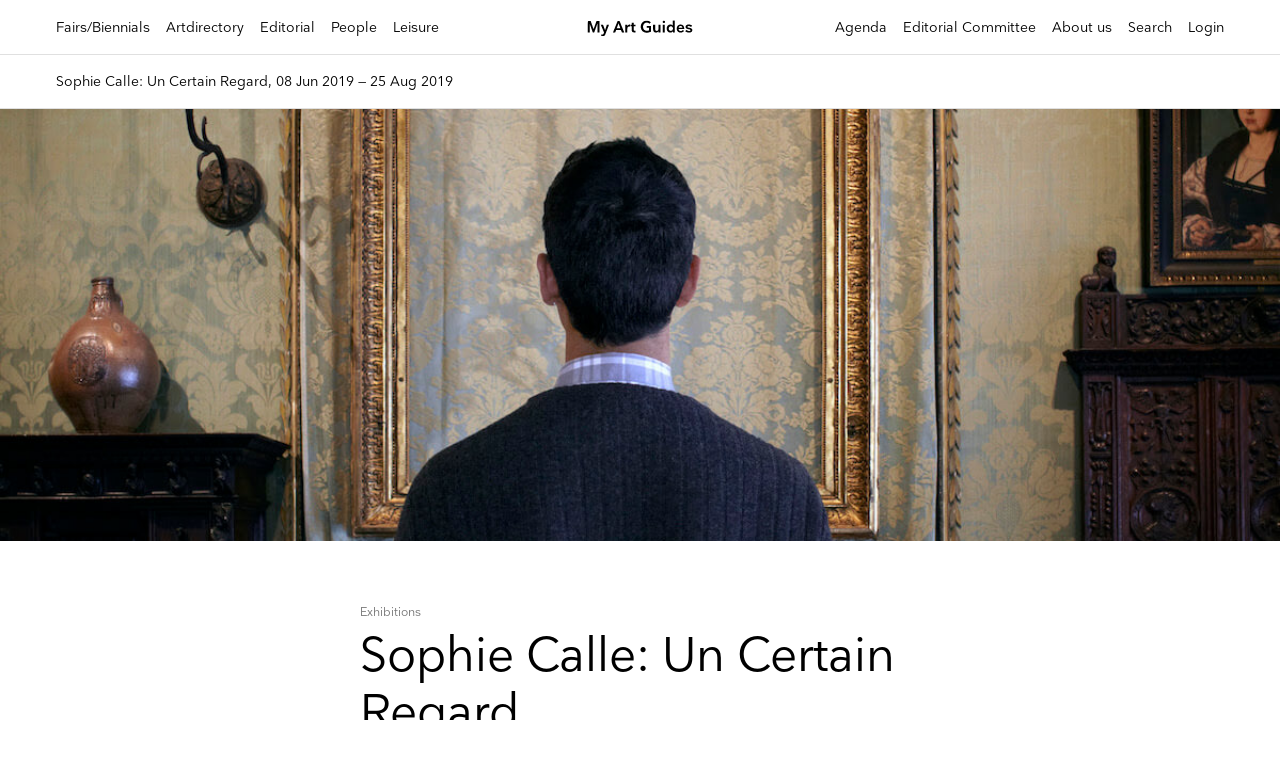

--- FILE ---
content_type: application/javascript
request_url: https://myartguides.com/wp-content/themes/sbmtheme/js/seomyag.js?ver=1.22.12
body_size: 1443
content:
jQuery(document).ready(function($){

	function setCookie(cname, cvalue, exdays) {
	  var d = new Date();
	  d.setTime(d.getTime() + (exdays*24*60*60*1000));
	  var expires = "expires="+ d.toUTCString();
	  document.cookie = cname + "=" + cvalue + ";" + expires + ";path=/";
	}
	function getCookie(cname) {
	  var name = cname + "=";
	  var decodedCookie = decodeURIComponent(document.cookie);
	  var ca = decodedCookie.split(';');
	  for(var i = 0; i <ca.length; i++) {
	    var c = ca[i];
	    while (c.charAt(0) == ' ') {
	      c = c.substring(1);
	    }
	    if (c.indexOf(name) == 0) {
	      return c.substring(name.length, c.length);
	    }
	  }
	  return "";
	}
	function getUrlParameter(name) {
	    name = name.replace(/[\[]/, '\\[').replace(/[\]]/, '\\]');
	    var regex = new RegExp('[\\?&]' + name + '=([^&#]*)');
	    var results = regex.exec(location.search);
	    return results === null ? '' : decodeURIComponent(results[1].replace(/\+/g, ' '));
	};
	
	var MenuClick = function(event) {
	  var el = event.target;

	  window.dataLayer = window.dataLayer || [];
	  window.dataLayer.push({
	    "event": "clickVociMenuPrincipale",
	    "gtm.element": el,
	    "gtm.elementClasses": el.className || "",
	    "gtm.elementId": el.id || "",
	    "gtm.elementTarget": el.target || "",
	    "gtm.elementUrl": el.href || el.action || ""
	  });
	};
	
	//LOGIN RIUSCITO
	function LoginAccepted() {
	  window.dataLayer = window.dataLayer || [];
	  window.dataLayer.push({
	    event: "loginRiuscito",
	    "gtm.element": "",
	    "gtm.elementClasses": "",
	    "gtm.elementId": "",
	    "gtm.elementTarget": "",
	    "gtm.elementUrl": "",
	    utenteRegistrato: "Si", // Campo dinamico
	    metodoRegistrazioneLogin: "Utente e password" // Campo dinamico
	  });
	}
	var loginStatus = getUrlParameter('login');
	if(loginStatus == "accepted")
		LoginAccepted();
	//LOGIN RIUSCITO
	
	//LOGIN NON RIUSCITO
	function LoginNonRiuscito() {
	  window.dataLayer = window.dataLayer || [];
	  window.dataLayer.push({
	    event: "loginFallito",
	    "gtm.element": "",
	    "gtm.elementClasses": "",
	    "gtm.elementId": "",
	    "gtm.elementTarget": "",
	    "gtm.elementUrl": "",
	    metodoRegistrazioneLogin: "Utente e password",
	    erroreRegistrazioneLogin: "Nome utente o password errata"
	  });
	}
	function generalPush(action) {
	  window.dataLayer = window.dataLayer || [];
	  window.dataLayer.push({
	    event: action,
	  });
	}
	
	$(".banner a,.thumb-pillar a,.banner-mobile a,.banner-agenda a").click(function(event){
	    var el = event.target;
	    window.dataLayer = window.dataLayer || [];
	    window.dataLayer.push({
	      'event': 'clickBanner',
	      'gtm.element': el,
	      'gtm.elementClasses': el.className || '',
	      'gtm.elementId': el.id || '',
	      'gtm.elementTarget': el.target || '',
	      'gtm.elementUrl': el.href || el.action || '',
	      'nomeBanner': $(this).attr("data-name"), 
	      'posizioneBanner': $(this).attr("data-id")
	    });
	});
	
	
	$("#mc-embedded-subscribe-form").submit(function(event) {
		setTimeout(function(){
			if($(".mce_inline_error:visible").length > 0)
			{
				
			}
			else
			{
				window.dataLayer = window.dataLayer || [];
				  window.dataLayer.push({
				    event: 'invioModuloNewsletterRiuscito'
				  });
			}
		}, 1500);
	});
	
	
	
	// if($("body").hasClass("page-template-search"))
// 	{
// 		var valueSearch = $(".termine-d-ricerca-t").text();
// 		if(!valueSearch)
// 		{
// 			valueSearch = $(".termine-d-ricerca-n").text();
// 		    window.dataLayer = window.dataLayer || [];
// 		    window.dataLayer.push({
// 		      'event': 'immissioneTermineRicerca',
// 		      'termineRicerca': valueSearch
// 		    });
// 		}
// 		else
// 		{
//
// 		    window.dataLayer = window.dataLayer || [];
// 		    window.dataLayer.push({
// 		      'event': 'immissioneTermineRicerca',
// 		      'termineRicerca': valueSearch
// 		    });
// 		}
// 	}
	$(".avvertorial-block a").click(function(event){
	    var el = event.target;
	    window.dataLayer = window.dataLayer || [];
	    window.dataLayer.push({
	      'event': 'clickAdvertorial',
	      'gtm.element': el,
	      'gtm.elementClasses': el.className || '',
	      'gtm.elementId': el.id || '',
	      'gtm.elementTarget': el.target || '',
	      'gtm.elementUrl': el.href || el.action || '',
	      'nomeAdvertorial': $(this).attr("data-name"), 
	      'posizioneAdvertorial': $(this).attr("data-id")
	    });
	});
	
	if($("body").hasClass("page-id-309443"))
	{
		var cookie = getCookie('iscrizioneNewsletterCompletata');
		if(!cookie)
			generalPush('iscrizioneNewsletterCompletata');	
		setCookie('iscrizioneNewsletterCompletata', 'true', 1);
	}
	
	var loginStatus = getUrlParameter('login');
	if(loginStatus == "failed")
		LoginNonRiuscito();
	//LOGIN NON RIUSCITO
	
	
	$(document).on("click",".menu a",MenuClick);

});




--- FILE ---
content_type: image/svg+xml
request_url: https://myartguides.com/wp-content/themes/sbmtheme/img/rounded-ok.svg
body_size: 505
content:
<?xml version="1.0" encoding="utf-8"?>
<!-- Generator: Adobe Illustrator 16.0.0, SVG Export Plug-In . SVG Version: 6.00 Build 0)  -->
<!DOCTYPE svg PUBLIC "-//W3C//DTD SVG 1.1//EN" "http://www.w3.org/Graphics/SVG/1.1/DTD/svg11.dtd">
<svg version="1.1" id="Livello_1" xmlns="http://www.w3.org/2000/svg" xmlns:xlink="http://www.w3.org/1999/xlink" x="0px" y="0px"
	 width="26px" height="30px" viewBox="0 0 26 30" enable-background="new 0 0 26 30" xml:space="preserve">
<path fill="#FFFFFF" d="M18.251,6.084h-10c-1.104,0.003-1.996,0.897-2,2v16l7-3l7,3v-16C20.247,6.981,19.354,6.087,18.251,6.084z"/>
</svg>
